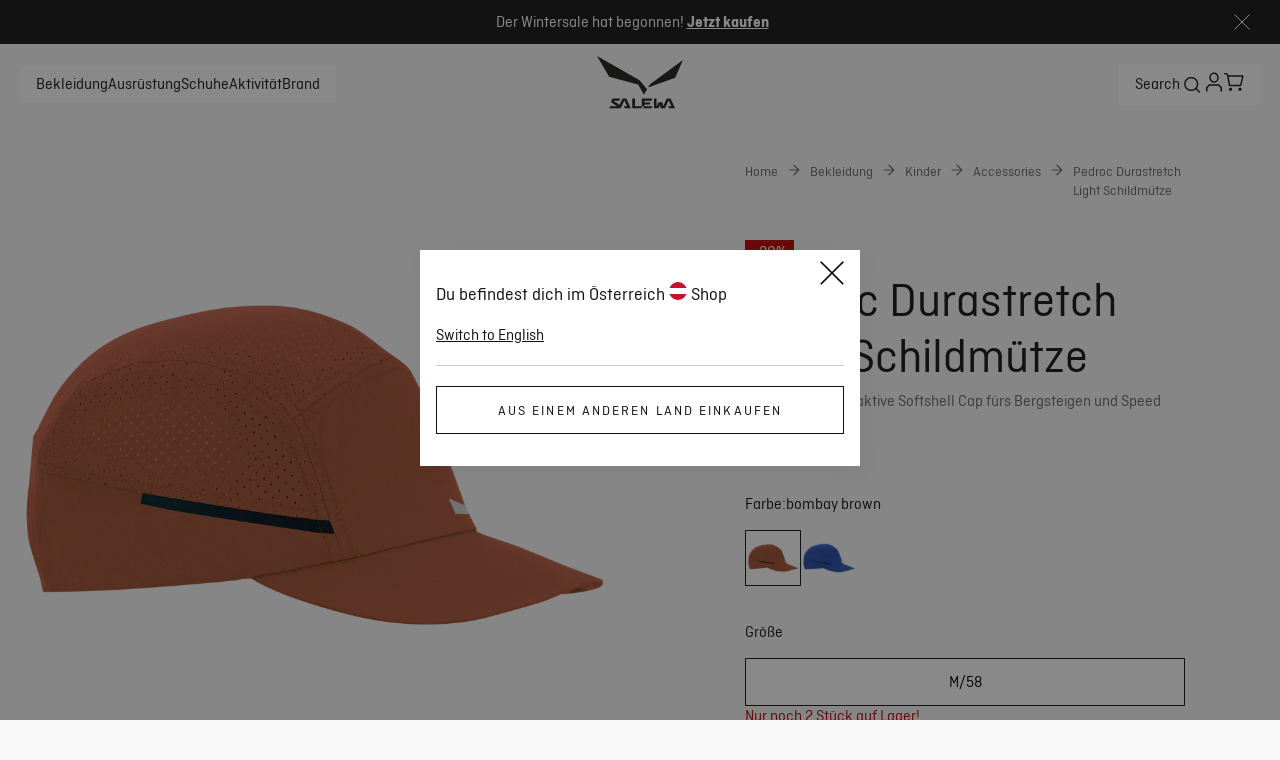

--- FILE ---
content_type: text/css; charset=utf-8
request_url: https://www.salewa.com/_nuxt/UiBadges.BHP2kqnr.css
body_size: 110
content:
.ui-badges[data-v-cd5a11fa]{display:inline-flex;font-size:var(--font-size--xs);font-weight:var(--font-weight--medium);--badge-height:28px;flex-wrap:wrap;gap:10px}.ui-badges .badge[data-v-cd5a11fa]{border-radius:var(--default-border-radius);line-height:var(--badge-height);padding:0 12px;position:relative;text-align:center}.ui-badges .badge.loading[data-v-cd5a11fa]{border:none}.ui-badges .badge span[data-v-cd5a11fa]{display:inline-block;text-align:left}.ui-badges .new[data-v-cd5a11fa],.ui-badges .partiallyshipped[data-v-cd5a11fa],.ui-badges .preparing[data-v-cd5a11fa],.ui-badges .received[data-v-cd5a11fa],.ui-badges .shipped[data-v-cd5a11fa]{background-color:var(--brand-petrol);color:var(--brand-white)}.ui-badges .back-soon[data-v-cd5a11fa]{background-color:var(--brand-white);border:1px solid var(--brand-blackout)}.ui-badges .discounted[data-v-cd5a11fa]{background-color:var(--brand-nectar)}.ui-badges .cancelled[data-v-cd5a11fa]{background-color:var(--brand-tangerine-red);color:var(--brand-white)}.ui-badges .plp-fit[data-v-cd5a11fa]{--badge-height:22px;margin-right:0;padding:0 8px}.ui-badges[data-v-cd5a11fa]{gap:8px}.ui-badges .badge[data-v-cd5a11fa]{font-family:Ciutadella,Ciutadella-fallback,sans-serif;font-size:1rem;font-style:normal;font-weight:400;line-height:125%;padding:2px 8px 1px;--badge-height:20px}.ui-badges .new[data-v-cd5a11fa]{background-color:var(--primary-cta-hover-bg-color);color:var(--primary-cta-text-color)}.ui-badges .back-soon[data-v-cd5a11fa]{background-color:var(--background-color)}.ui-badges .discounted[data-v-cd5a11fa]{background-color:var(--brand-sales);color:var(--dark-text-color)}.ui-badges .partiallyshipped[data-v-cd5a11fa],.ui-badges .preparing[data-v-cd5a11fa],.ui-badges .received[data-v-cd5a11fa],.ui-badges .shipped[data-v-cd5a11fa]{background-color:var(--order-status-general);color:var(--text-color)}.ui-badges .cancelled[data-v-cd5a11fa]{background-color:var(--order-status-canceled);color:var(--brand-off-white)}.ui-badges .plp-fit[data-v-cd5a11fa]{font-size:.875rem;font-style:normal;line-height:140%;line-height:150%}.ui-badges .pdp-fit[data-v-cd5a11fa],.ui-badges .plp-fit[data-v-cd5a11fa]{background-color:var(--background-color);color:var(--text-color)}.ui-badges .pdp-fit[data-v-cd5a11fa]{border:1px solid var(--text-color)}


--- FILE ---
content_type: text/javascript; charset=utf-8
request_url: https://www.salewa.com/_nuxt/DE9YQ7XX.js
body_size: 615
content:
import{m as p,o as c,s as t,bl as a,c as h,D as s,x as i,P as d}from"./Bfqp0pOv.js";const e={xmlns:"http://www.w3.org/2000/svg",viewBox:"0 0 113.4 113.4"};function r(v,l){return c(),p("svg",e,[t("defs",null,[l[1]||(l[1]=a('<clipPath id="clippath"><path d="M15.4 15.5H98v82.3H15.4z" class="cls-1"></path></clipPath><clipPath id="clippath-1"><path d="M15.4 15.5H98v82.3H15.4z" class="cls-1"></path></clipPath><clipPath id="clippath-2"><path d="M15.4 15.5H98v82.3H15.4z" class="cls-1"></path></clipPath><clipPath id="clippath-3"><path d="M15.4 15.5H98v82.3H15.4z" class="cls-1"></path></clipPath><clipPath id="clippath-4"><path d="M15.4 15.5H98v82.3H15.4z" class="cls-1"></path></clipPath><clipPath id="clippath-5"><path d="M15.4 15.5H98v82.3H15.4z" class="cls-1"></path></clipPath><clipPath id="clippath-6"><path d="M15.4 15.5H98v82.3H15.4z" class="cls-1"></path></clipPath><clipPath id="clippath-7"><path d="M15 15.9h82.6v82.3H15z" class="cls-1"></path></clipPath><clipPath id="clippath-8"><path d="M15 15.9h82.6v82.3H15z" class="cls-1"></path></clipPath><clipPath id="clippath-9"><path d="M15 15.9h82.6v82.3H15z" class="cls-1"></path></clipPath><clipPath id="clippath-10"><path d="M15 15.9h82.6v82.3H15z" class="cls-1"></path></clipPath><clipPath id="clippath-11"><path d="M15 15.9h82.6v82.3H15z" class="cls-1"></path></clipPath><clipPath id="clippath-12"><path d="M15 15.9h82.6v82.3H15z" class="cls-1"></path></clipPath><clipPath id="clippath-13"><path d="M15 15.9h82.6v82.3H15z" class="cls-1"></path></clipPath>',14)),(c(),h(d("style"),null,{default:s(()=>l[0]||(l[0]=[i(".cls-1{fill:none}.cls-15{fill:#020303}")])),_:1,__:[0]}))]),l[2]||(l[2]=a('<g id="Livello_1"><g id="Livello_1-2" data-name="Livello_1"><path d="M70.1 23.7c0 4.6-4 7.9-8.2 7.9-4.3-.3-7.6-4-7.6-7.9s3.6-8.2 7.9-7.9c4.3-.3 7.9 3.6 7.9 7.9" class="cls-15" style="clip-path:url(#clippath);"></path><path d="M42.7 20.7c-1.6-1-3.6-.7-4.6.7l-3.6 5.3c-1 1.6-2 4.3-2.3 6.3l-2 16.8c-.3 2 1 3.6 3 4l7.6 1c2 .3 3.6-1 4.3-2.6L51 30.8c.7-1.6-.3-4.3-1.6-5.3z" class="cls-15" style="clip-path:url(#clippath-1);"></path><path d="M91.5 59c-1.6-.6-3.5-.9-5.3-1.1s-1.6-.2-2.4-.2H83c-1.6 0-3.3 0-4.9.3-2.3.3-4.3 1.3-6.6 2.3l-.4.2c-1.3.7 2.1 5.4 3.1 4.4 2-1.6 4.6-2.6 7.2-3v33.6c0 1 .7 2 2 2s2-1 2-2V61.6c1.6 0 3.3.3 5.3.3 2 .3 4 1 5.6 1.6 1.4.5 2.4-1.3 1.3-2" class="cls-15" style="clip-path:url(#clippath-2);"></path><path d="M84.9 50.4 59.6 34.6l-.7-.3c-2.6-1-5.9.2-6.8 2.2 0 0-.8 1.7-1.1 2.7L46.7 56h12.8l2.3-8.9 19.8 9.2c1.6.7 3.3.3 4.3-1.3s.3-3.6-1-4.6" class="cls-15" style="clip-path:url(#clippath-3);"></path><path d="m69.1 72.4-9.2-9.2H46.2v1.3c0 .6.4 1 1.4 2l14.2 11.2v15.5c0 2.3 2 4.3 4.3 4.3s4.3-2 4.3-4.3V75.4c.2-1.8-1.4-3-1.4-3Z" class="cls-15" style="clip-path:url(#clippath-4);"></path><path d="M17.2 81.7c-.8 0-1-.1-1.3-.6-.5-.7-.6-1.7 0-2.5s.7-.7 1.1-.7c16.5-2 25.3-19.1 25.7-19.1.3-.7 1-1 1.6-1h14.8l-.7 4H45.2c-2.3 3.6-11.5 17.8-28 19.8" class="cls-15" style="clip-path:url(#clippath-5);"></path><path d="m49.9 76-8.8 18.8c-1 2-3.3 3-5.3 2s-3-3.3-2-5.3L42 72.4c1-2.3 3.6-3.3 5.6-2.3 2.3 1 3.3 3.6 2.3 5.9.3 0 0 0 0 0" class="cls-15" style="clip-path:url(#clippath-6);"></path></g><g id="Livello_1-3" data-name="Livello_1"><path d="M69.7 24.1c0 4.6-4 7.9-8.2 7.9-4.3-.3-7.6-4-7.6-7.9s3.6-8.2 7.9-7.9c4.3-.3 7.9 3.6 7.9 7.9" class="cls-15" style="clip-path:url(#clippath-7);"></path><path d="M42.3 21.1c-1.6-1-3.6-.7-4.6.7l-3.6 5.3c-1 1.6-2 4.3-2.3 6.3l-2 16.8c-.3 2 1 3.6 3 4l7.6 1c2 .3 3.6-1 4.3-2.6l5.9-21.4c.7-1.6-.3-4.3-1.6-5.3z" class="cls-15" style="clip-path:url(#clippath-8);"></path><path d="M91.1 59.4c-1.6-.6-3.5-.9-5.3-1.1s-1.6-.2-2.4-.2h-.8c-1.6 0-3.3 0-4.9.3-2.3.3-4.3 1.3-6.6 2.3l-.4.2c-1.3.7 2.1 5.4 3.1 4.4 2-1.6 4.6-2.6 7.2-3v33.6c0 1 .7 2 2 2s2-1 2-2V62c1.6 0 3.3.3 5.3.3 2 .3 4 1 5.6 1.6 1.4.5 2.4-1.3 1.3-2" class="cls-15" style="clip-path:url(#clippath-9);"></path><path d="M84.5 50.8 59.2 35l-.7-.3c-2.6-1-5.9.2-6.8 2.2 0 0-.8 1.7-1.1 2.7l-4.3 16.8h12.8l2.3-8.9 19.8 9.2c1.6.7 3.3.3 4.3-1.3s.3-3.6-1-4.6" class="cls-15" style="clip-path:url(#clippath-10);"></path><path d="m68.7 72.8-9.2-9.2H45.8v1.3c0 .6.4 1 1.4 2l14.2 11.2v15.5c0 2.3 2 4.3 4.3 4.3s4.3-2 4.3-4.3V75.8c.2-1.8-1.4-3-1.4-3Z" class="cls-15" style="clip-path:url(#clippath-11);"></path><path d="M16.8 82.1c-.8 0-1-.1-1.3-.6-.5-.7-.6-1.7 0-2.5s.7-.7 1.1-.7c16.5-2 25.3-19.1 25.7-19.1.3-.7 1-1 1.6-1h14.8l-.7 4H44.8C42.5 65.8 33.3 80 16.8 82" class="cls-15" style="clip-path:url(#clippath-12);"></path><path d="m49.5 76.4-8.8 18.8c-1 2-3.3 3-5.3 2s-3-3.3-2-5.3l8.2-19.1c1-2.3 3.6-3.3 5.6-2.3 2.3 1 3.3 3.6 2.3 5.9.3 0 0 0 0 0" class="cls-15" style="clip-path:url(#clippath-13);"></path></g></g>',1))])}const o={render:r};export{o as default,r as render};


--- FILE ---
content_type: text/javascript; charset=utf-8
request_url: https://www.salewa.com/_nuxt/tl4fx4AN.js
body_size: -37
content:
import{m as r,o as t,s as l}from"./Bfqp0pOv.js";const o={xmlns:"http://www.w3.org/2000/svg",width:"1em",height:"1em",fill:"none",viewBox:"0 0 45 45"};function n(a,e){return t(),r("svg",o,e[0]||(e[0]=[l("path",{fill:"currentColor",d:"M20.172 23.046 7 36.218l1.503 1.504L21.675 24.55z"},null,-1),l("path",{fill:"currentColor",d:"M7 24v12h2V24zM7 38h14v-2H7zM23.954 22.002 37.02 8.725l-1.515-1.49L22.438 20.51z"},null,-1),l("path",{fill:"currentColor",d:"m37.118 20.943-.096-12-2 .017.096 12z"},null,-1),l("path",{fill:"currentColor",d:"m37.006 6.944-14 .112.016 2 14-.112z"},null,-1)]))}const d={render:n};export{d as default,n as render};


--- FILE ---
content_type: text/javascript; charset=utf-8
request_url: https://www.salewa.com/_nuxt/Qt17aK_o.js
body_size: 100
content:
import{b as n,f as o,i as u,aV as i,bM as m,aX as a,aY as l,aZ as f}from"./Bfqp0pOv.js";import{e as S,b as w,d as y}from"./cv5BC_g1.js";const h=()=>{const{locale:t}=n(),{$appInsights:e}=o();return{register:async r=>{var s;if(!r.email)return;const c={locale:t.value,...r};try{await $fetch("/api/newsletter",{headers:{...(e==null?void 0:e.context)&&{traceparent:u((s=e.context.telemetryTrace)==null?void 0:s.traceID)}},method:"POST",body:c})}catch{}}}};function k(t){const e=i(w,m(t),S());y(e)}function x(t){a(l()),a(f({email:t??""})),a(["trackPageView"])}export{x as a,k as t,h as u};


--- FILE ---
content_type: text/javascript; charset=utf-8
request_url: https://www.salewa.com/_nuxt/L6h8XnRO.js
body_size: -56
content:
import{d as s,m as a,o as i,E as n,s as o,aF as e,A as c}from"./Bfqp0pOv.js";const _={class:"item"},r={class:"tooltip"},p=s({__name:"UiTooltip",props:{theme:{}},setup(d){return(t,l)=>(i(),a("div",{class:n(["tooltip-box",{activities:t.theme==="activities"}])},[o("div",_,[e(t.$slots,"item",{},void 0,!0)]),o("div",r,[e(t.$slots,"tooltip-content",{},void 0,!0)])],2))}}),v=c(p,[["__scopeId","data-v-d62adb97"]]);export{v as _};


--- FILE ---
content_type: text/javascript; charset=utf-8
request_url: https://www.salewa.com/_nuxt/B1Vx1D71.js
body_size: -32
content:
import{m as t,o as r,s as o}from"./Bfqp0pOv.js";const n={xmlns:"http://www.w3.org/2000/svg",width:"1em",height:"1em",fill:"none",viewBox:"0 0 35 33"};function s(l,e){return r(),t("svg",n,e[0]||(e[0]=[o("path",{stroke:"currentColor","stroke-linecap":"round","stroke-linejoin":"round","stroke-width":"2.5",d:"M26.333 29.333a1.667 1.667 0 1 1 3.334 0 1.667 1.667 0 0 1-3.334 0M9.667 29.333a1.667 1.667 0 1 1 3.333 0 1.667 1.667 0 0 1-3.333 0"},null,-1),o("path",{stroke:"currentColor","stroke-linecap":"square","stroke-linejoin":"bevel","stroke-width":"2.5",d:"M7.167 6H33l-.471 2.041-3.077 13.334-.285 1.292h-19.5L6.333 4.333l-2.5-2.5h-2.5"},null,-1)]))}const a={render:s};export{a as default,s as render};


--- FILE ---
content_type: text/javascript; charset=utf-8
request_url: https://www.salewa.com/_nuxt/B_uzkkHJ.js
body_size: 380
content:
import{m as c,o as t,s,bl as a,c as p,D as e,x as i,P as h}from"./Bfqp0pOv.js";const o={xmlns:"http://www.w3.org/2000/svg",viewBox:"0 0 113.4 113.4"};function d(n,l){return t(),c("svg",o,[s("defs",null,[l[1]||(l[1]=a('<clipPath id="clippath"><path d="M8.164 27.935 68.42 11.337l19.173 69.608-60.256 16.597z" class="cls-1"></path></clipPath><clipPath id="clippath-1"><path d="M8.164 27.935 68.42 11.337l19.173 69.608-60.256 16.597z" class="cls-1"></path></clipPath><clipPath id="clippath-2"><path d="M8.164 27.935 68.42 11.337l19.173 69.608-60.256 16.597z" class="cls-1"></path></clipPath>',3)),(t(),p(h("style"),null,{default:e(()=>l[0]||(l[0]=[i(".cls-1{fill:none}.cls-5{fill:#020303}")])),_:1,__:[0]}))]),l[2]||(l[2]=a('<g id="Livello_1"><g id="Livello_1-2" data-name="Livello_1"><path d="M51.4 35.3c2.9.6 5.6 2.3 7.3 4.7l3.8 5 6.2-8.5c1.2-1.5 3.2-2.1 5-.9 1.8.9 2.1 3.2 1.2 5.3l-7.3 10.6c-1.5 2.1-4.7 2.6-7 .9l-7-5.3-3.8 12 9.1 3.5c2.9 1.2 5 4.1 4.7 7.6l-2.1 15.3c-.3 2.3-2.6 3.8-5.3 3.2-2.1-.3-3.2-2.6-3.2-5l2.1-12.9-14.4-5.3c-4.1-1.5-6.5-6.5-5.3-10.6l3.8-13.5-9.1 4.7-5.9 8.8c-1.2 1.5-3.5 1.5-5.6 0s-1.8-4.1 0-5.9l6.5-9.1c.3-.4.5-.7 1.2-.9l9.4-4.7c3.5-1.2 7.6-1.5 11.2-.3" class="cls-5" style="clip-path:url(#clippath);"></path><path d="m39.6 66.7 9 2.8v9.1c0 2.1-.9 4.7-2.6 5.8L32.8 95.3c-1.8 1.5-4.1 1.1-5.6-.4-1.5-1.8-1.4-3.8.4-5.6l11.9-10.6v-12Z" class="cls-5" style="clip-path:url(#clippath-1);"></path><path d="M50 16.7c4.1-1.2 8.5 1.2 9.7 5.6 1.2 4.1-1.2 8.5-5.6 9.7-4.1 1.2-8.5-1.2-9.7-5.6-.9-4.1 1.5-8.5 5.6-9.7" class="cls-5" style="clip-path:url(#clippath-2);"></path><path d="M46.5 102.1c-.6 0-1.5-.3-1.8-.9-.9-1.2-.9-2.6.3-3.5l6.7-6.5 16.4.9 21.7-17.3 13.5 3.8c1.5.3 2.1 1.8 1.8 3.2-.3 1.5-1.8 2.1-3.2 1.8l-10.6-3.2-21.1 17-16.1-.9-5.3 5c-1.2.6-1.8.6-2.3.6" style="fill:#010101;"></path></g></g>',1))])}const m={render:d};export{m as default,d as render};


--- FILE ---
content_type: text/javascript; charset=utf-8
request_url: https://www.salewa.com/_nuxt/nhCy_tHz.js
body_size: 48
content:
import{U as l}from"./MIw36Em6.js";import{d as _,m as s,o as a,E as m,q as u,F as n,y as o,s as d,A as g}from"./Bfqp0pOv.js";const k={key:0,class:"price-loader"},h={key:0,"data-testid":"regular-price"},y={"data-testid":"discounted-price",class:"discounted"},f={"data-testid":"regular-price",class:"regular-discounted"},U=_({__name:"UiPrice",props:{price:{},loading:{type:Boolean},theme:{}},setup(B){return(e,v)=>{var t,r,i,c;const p=l;return a(),s("div",{class:m(["ui-price",e.theme])},[e.loading?(a(),s("div",k,[u(p)])):(a(),s(n,{key:1},[(t=e.price)!=null&&t.discounted?(a(),s(n,{key:1},[d("span",y,o((i=e.price)==null?void 0:i.discounted),1),d("span",f,o((c=e.price)==null?void 0:c.regular),1)],64)):(a(),s("span",h,o((r=e.price)==null?void 0:r.regular),1))],64))],2)}}}),E=g(U,[["__scopeId","data-v-21489df8"]]);export{E as U};
